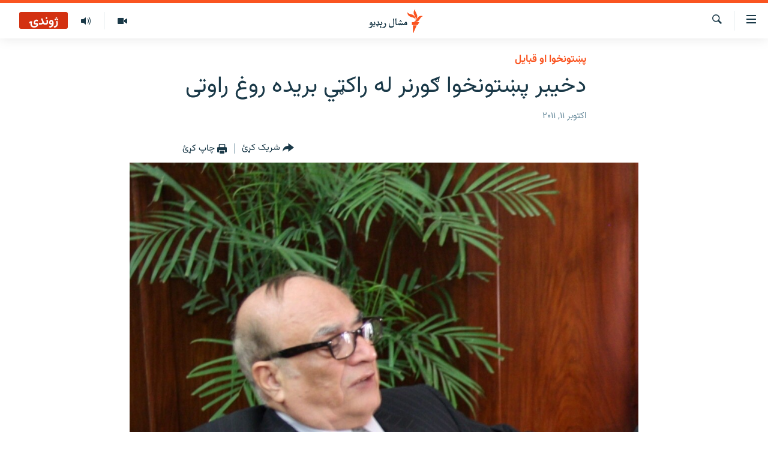

--- FILE ---
content_type: text/html; charset=utf-8
request_url: https://www.mashaalradio.com/a/24355941.html
body_size: 11898
content:

<!DOCTYPE html>
<html lang="ps" dir="rtl" class="no-js">
<head>
<link href="/Content/responsive/RFE/ur-PK/RFE-ur-PK.css?&amp;av=0.0.0.0&amp;cb=374" rel="stylesheet"/>
<script src="https://tags.mashaalradio.com/rferl-pangea/prod/utag.sync.js"></script> <script type='text/javascript' src='https://www.youtube.com/iframe_api' async></script>
<link rel="manifest" href="/manifest.json">
<script type="text/javascript">
//a general 'js' detection, must be on top level in <head>, due to CSS performance
document.documentElement.className = "js";
var cacheBuster = "374";
var appBaseUrl = "/";
var imgEnhancerBreakpoints = [0, 144, 256, 408, 650, 1023, 1597];
var isLoggingEnabled = false;
var isPreviewPage = false;
var isLivePreviewPage = false;
if (!isPreviewPage) {
window.RFE = window.RFE || {};
window.RFE.cacheEnabledByParam = window.location.href.indexOf('nocache=1') === -1;
const url = new URL(window.location.href);
const params = new URLSearchParams(url.search);
// Remove the 'nocache' parameter
params.delete('nocache');
// Update the URL without the 'nocache' parameter
url.search = params.toString();
window.history.replaceState(null, '', url.toString());
} else {
window.addEventListener('load', function() {
const links = window.document.links;
for (let i = 0; i < links.length; i++) {
links[i].href = '#';
links[i].target = '_self';
}
})
}
// Iframe & Embed detection
var embedProperties = {};
try {
// Reliable way to check if we are in an iframe.
var isIframe = window.self !== window.top;
embedProperties.is_iframe = isIframe;
if (!isIframe) {
embedProperties.embed_context = "main";
} else {
// We are in an iframe. Let's try to access the parent.
// This access will only fail with strict cross-origin (without document.domain).
var parentLocation = window.top.location;
// The access succeeded. Now we explicitly compare the hostname.
if (window.location.hostname === parentLocation.hostname) {
embedProperties.embed_context = "embed_self";
} else {
// Hostname is different (e.g. different subdomain with document.domain)
embedProperties.embed_context = "embed_cross";
}
// Since the access works, we can safely get the details.
embedProperties.url_parent = parentLocation.href;
embedProperties.title_parent = window.top.document.title;
}
} catch (err) {
// We are in an iframe, and an error occurred, probably due to cross-origin restrictions.
embedProperties.is_iframe = true;
embedProperties.embed_context = "embed_cross";
// We cannot access the properties of window.top.
// `document.referrer` can sometimes provide the URL of the parent page.
// It is not 100% reliable, but it is the best we can do in this situation.
embedProperties.url_parent = document.referrer || null;
embedProperties.title_parent = null; // We can't get to the title in a cross-origin scenario.
}
var pwaEnabled = false;
var swCacheDisabled;
</script>
<meta charset="utf-8" />
<title>دخيبر پښتونخوا ګورنر له راکټي بریده روغ راوتی</title>
<meta name="description" content="د پاکستان امنيتي چارواکي وايي د خیبر پښتونخوا پر ګورنر وسله وال برید شوی چې په ترڅ کې یې څو تنو ته مرګ ژوبله اوښتې خو پخپله ګورنر ترې روغ وتلی." />
<meta name="keywords" content="پښتونخوا او قبایل" />
<meta name="viewport" content="width=device-width, initial-scale=1.0" />
<meta http-equiv="X-UA-Compatible" content="IE=edge" />
<meta name="robots" content="max-image-preview:large"><meta property="fb:pages" content="283201628374188" />
<meta name="google-site-verification" content="C3pCXRA2wZEuhWSTlUZCyRINOLWqfeOhbQn1ph__Cg0" />
<link href="https://www.mashaalradio.com/a/24355941.html" rel="canonical" />
<meta name="apple-mobile-web-app-title" content="مشال راډیو" />
<meta name="apple-mobile-web-app-status-bar-style" content="black" />
<meta name="apple-itunes-app" content="app-id=475986784, app-argument=//24355941.rtl" />
<meta property="fb:admins" content="فېسبوک ای ډي شمېره" />
<meta content="دخيبر پښتونخوا ګورنر له راکټي بریده روغ راوتی" property="og:title" />
<meta content="د پاکستان امنيتي چارواکي وايي د خیبر پښتونخوا پر ګورنر وسله وال برید شوی چې په ترڅ کې یې څو تنو ته مرګ ژوبله اوښتې خو پخپله ګورنر ترې روغ وتلی." property="og:description" />
<meta content="article" property="og:type" />
<meta content="https://www.mashaalradio.com/a/24355941.html" property="og:url" />
<meta content="مشال راډيو" property="og:site_name" />
<meta content="https://www.facebook.com/mashaalradio" property="article:publisher" />
<meta content="https://gdb.rferl.org/14c30dd5-9f56-4c63-8c11-56cde830b52f_w1200_h630.jpg" property="og:image" />
<meta content="1200" property="og:image:width" />
<meta content="630" property="og:image:height" />
<meta content="568280086670706" property="fb:app_id" />
<meta content="summary_large_image" name="twitter:card" />
<meta content="@Mashaalradio" name="twitter:site" />
<meta content="https://gdb.rferl.org/14c30dd5-9f56-4c63-8c11-56cde830b52f_w1200_h630.jpg" name="twitter:image" />
<meta content="دخيبر پښتونخوا ګورنر له راکټي بریده روغ راوتی" name="twitter:title" />
<meta content="د پاکستان امنيتي چارواکي وايي د خیبر پښتونخوا پر ګورنر وسله وال برید شوی چې په ترڅ کې یې څو تنو ته مرګ ژوبله اوښتې خو پخپله ګورنر ترې روغ وتلی." name="twitter:description" />
<link rel="amphtml" href="https://www.mashaalradio.com/amp/24355941.html" />
<script type="application/ld+json">{"articleSection":"پښتونخوا او قبایل","isAccessibleForFree":true,"headline":"دخيبر پښتونخوا ګورنر له راکټي بریده روغ راوتی","inLanguage":"ur-PK","keywords":"پښتونخوا او قبایل","author":{"@type":"Person","name":"مشال راډیو"},"datePublished":"2011-10-11 09:35:00Z","dateModified":"2011-10-11 10:06:37Z","publisher":{"logo":{"width":512,"height":220,"@type":"ImageObject","url":"https://www.mashaalradio.com/Content/responsive/RFE/ur-PK/img/logo.png"},"@type":"NewsMediaOrganization","url":"https://www.mashaalradio.com","sameAs":["https://www.facebook.com/mashaalradio","https://twitter.com/Mashaalradio","https://www.youtube.com/user/mashaalradio","https://www.instagram.com/mashaalradio/"],"name":"مشال راډیو","alternateName":"مشال رېډیو\r\nمشال ریډیو"},"@context":"https://schema.org","@type":"NewsArticle","mainEntityOfPage":"https://www.mashaalradio.com/a/24355941.html","url":"https://www.mashaalradio.com/a/24355941.html","description":"د پاکستان امنيتي چارواکي وايي د خیبر پښتونخوا پر ګورنر وسله وال برید شوی چې په ترڅ کې یې څو تنو ته مرګ ژوبله اوښتې خو پخپله ګورنر ترې روغ وتلی.","image":{"width":1080,"height":608,"@type":"ImageObject","url":"https://gdb.rferl.org/14c30dd5-9f56-4c63-8c11-56cde830b52f_w1080_h608.jpg"},"name":"دخيبر پښتونخوا ګورنر له راکټي بریده روغ راوتی"}</script>
<script src="/Scripts/responsive/infographics.b?v=dVbZ-Cza7s4UoO3BqYSZdbxQZVF4BOLP5EfYDs4kqEo1&amp;av=0.0.0.0&amp;cb=374"></script>
<script src="/Scripts/responsive/loader.b?v=C-JLefdHQ4ECvt5x4bMsJCTq2VRkcN8JUkP-IB-DzAI1&amp;av=0.0.0.0&amp;cb=374"></script>
<link rel="icon" type="image/svg+xml" href="/Content/responsive/RFE/img/webApp/favicon.svg" />
<link rel="alternate icon" href="/Content/responsive/RFE/img/webApp/favicon.ico" />
<link rel="mask-icon" color="#ea6903" href="/Content/responsive/RFE/img/webApp/favicon_safari.svg" />
<link rel="apple-touch-icon" sizes="152x152" href="/Content/responsive/RFE/img/webApp/ico-152x152.png" />
<link rel="apple-touch-icon" sizes="144x144" href="/Content/responsive/RFE/img/webApp/ico-144x144.png" />
<link rel="apple-touch-icon" sizes="114x114" href="/Content/responsive/RFE/img/webApp/ico-114x114.png" />
<link rel="apple-touch-icon" sizes="72x72" href="/Content/responsive/RFE/img/webApp/ico-72x72.png" />
<link rel="apple-touch-icon-precomposed" href="/Content/responsive/RFE/img/webApp/ico-57x57.png" />
<link rel="icon" sizes="192x192" href="/Content/responsive/RFE/img/webApp/ico-192x192.png" />
<link rel="icon" sizes="128x128" href="/Content/responsive/RFE/img/webApp/ico-128x128.png" />
<meta name="msapplication-TileColor" content="#ffffff" />
<meta name="msapplication-TileImage" content="/Content/responsive/RFE/img/webApp/ico-144x144.png" />
<link rel="preload" href="/Content/responsive/fonts/Vazirmatn-Regular.woff2" type="font/woff2" as="font" crossorigin="anonymous" />
<link rel="alternate" type="application/rss+xml" title="RFE/RL - Top Stories [RSS]" href="/api/" />
<link rel="sitemap" type="application/rss+xml" href="/sitemap.xml" />
<script type="text/javascript">
var analyticsData = Object.assign(embedProperties, {url:"https://www.mashaalradio.com/a/24355941.html",property_id:"438",article_uid:"24355941",page_title:"دخيبر پښتونخوا ګورنر له راکټي بریده روغ راوتی",page_type:"article",content_type:"article",subcontent_type:"article",last_modified:"2011-10-11 10:06:37Z",pub_datetime:"2011-10-11 09:35:00Z",section:"پښتونخوا او قبایل",english_section:"pakhtunkhwa-fata",byline:"",categories:"pakhtunkhwa-fata",domain:"www.mashaalradio.com",language:"Pashto",language_service:"RFERL Radio Mashall",platform:"web",copied:"no",copied_article:"",copied_title:"",runs_js:"Yes",cms_release:"8.45.0.0.374",enviro_type:"prod",slug:"",entity:"RFE",short_language_service:"PAK",platform_short:"W",page_name:"دخيبر پښتونخوا ګورنر له راکټي بریده روغ راوتی"});
// Push Analytics data as GTM message (without "event" attribute and before GTM initialization)
window.dataLayer = window.dataLayer || [];
window.dataLayer.push(analyticsData);
</script>
<script type="text/javascript" data-cookiecategory="analytics">
var gtmEventObject = {event: 'page_meta_ready'};window.dataLayer = window.dataLayer || [];window.dataLayer.push(gtmEventObject);
var renderGtm = "true";
if (renderGtm === "true") {
(function(w,d,s,l,i){w[l]=w[l]||[];w[l].push({'gtm.start':new Date().getTime(),event:'gtm.js'});var f=d.getElementsByTagName(s)[0],j=d.createElement(s),dl=l!='dataLayer'?'&l='+l:'';j.async=true;j.src='//www.googletagmanager.com/gtm.js?id='+i+dl;f.parentNode.insertBefore(j,f);})(window,document,'script','dataLayer','GTM-WXZBPZ');
}
</script>
</head>
<body class=" nav-no-loaded cc_theme pg-article pg-article--single-column print-lay-article use-sticky-share nojs-images ">
<noscript><iframe src="https://www.googletagmanager.com/ns.html?id=GTM-WXZBPZ" height="0" width="0" style="display:none;visibility:hidden"></iframe></noscript> <script type="text/javascript" data-cookiecategory="analytics">
var gtmEventObject = {event: 'page_meta_ready'};window.dataLayer = window.dataLayer || [];window.dataLayer.push(gtmEventObject);
var renderGtm = "true";
if (renderGtm === "true") {
(function(w,d,s,l,i){w[l]=w[l]||[];w[l].push({'gtm.start':new Date().getTime(),event:'gtm.js'});var f=d.getElementsByTagName(s)[0],j=d.createElement(s),dl=l!='dataLayer'?'&l='+l:'';j.async=true;j.src='//www.googletagmanager.com/gtm.js?id='+i+dl;f.parentNode.insertBefore(j,f);})(window,document,'script','dataLayer','GTM-WXZBPZ');
}
</script>
<!--Analytics tag js version start-->
<script type="text/javascript" data-cookiecategory="analytics">
var utag_data = Object.assign({}, analyticsData, {pub_year:"2011",pub_month:"10",pub_day:"11",pub_hour:"09",pub_weekday:"Tuesday"});
if(typeof(TealiumTagFrom)==='function' && typeof(TealiumTagSearchKeyword)==='function') {
var utag_from=TealiumTagFrom();var utag_searchKeyword=TealiumTagSearchKeyword();
if(utag_searchKeyword!=null && utag_searchKeyword!=='' && utag_data["search_keyword"]==null) utag_data["search_keyword"]=utag_searchKeyword;if(utag_from!=null && utag_from!=='') utag_data["from"]=TealiumTagFrom();}
if(window.top!== window.self&&utag_data.page_type==="snippet"){utag_data.page_type = 'iframe';}
try{if(window.top!==window.self&&window.self.location.hostname===window.top.location.hostname){utag_data.platform = 'self-embed';utag_data.platform_short = 'se';}}catch(e){if(window.top!==window.self&&window.self.location.search.includes("platformType=self-embed")){utag_data.platform = 'cross-promo';utag_data.platform_short = 'cp';}}
(function(a,b,c,d){ a="https://tags.mashaalradio.com/rferl-pangea/prod/utag.js"; b=document;c="script";d=b.createElement(c);d.src=a;d.type="text/java"+c;d.async=true; a=b.getElementsByTagName(c)[0];a.parentNode.insertBefore(d,a); })();
</script>
<!--Analytics tag js version end-->
<!-- Analytics tag management NoScript -->
<noscript>
<img style="position: absolute; border: none;" src="https://ssc.mashaalradio.com/b/ss/bbgprod,bbgentityrferl/1/G.4--NS/169018197?pageName=rfe%3apak%3aw%3aarticle%3a%d8%af%d8%ae%d9%8a%d8%a8%d8%b1%20%d9%be%da%9a%d8%aa%d9%88%d9%86%d8%ae%d9%88%d8%a7%20%20%da%ab%d9%88%d8%b1%d9%86%d8%b1%20%d9%84%d9%87%20%d8%b1%d8%a7%da%a9%d9%bc%d9%8a%20%d8%a8%d8%b1%db%8c%d8%af%d9%87%20%d8%b1%d9%88%d8%ba%20%d8%b1%d8%a7%d9%88%d8%aa%db%8c&amp;c6=%d8%af%d8%ae%d9%8a%d8%a8%d8%b1%20%d9%be%da%9a%d8%aa%d9%88%d9%86%d8%ae%d9%88%d8%a7%20%20%da%ab%d9%88%d8%b1%d9%86%d8%b1%20%d9%84%d9%87%20%d8%b1%d8%a7%da%a9%d9%bc%d9%8a%20%d8%a8%d8%b1%db%8c%d8%af%d9%87%20%d8%b1%d9%88%d8%ba%20%d8%b1%d8%a7%d9%88%d8%aa%db%8c&amp;v36=8.45.0.0.374&amp;v6=D=c6&amp;g=https%3a%2f%2fwww.mashaalradio.com%2fa%2f24355941.html&amp;c1=D=g&amp;v1=D=g&amp;events=event1,event52&amp;c16=rferl%20radio%20mashall&amp;v16=D=c16&amp;c5=pakhtunkhwa-fata&amp;v5=D=c5&amp;ch=%d9%be%da%9a%d8%aa%d9%88%d9%86%d8%ae%d9%88%d8%a7%20%d8%a7%d9%88%20%d9%82%d8%a8%d8%a7%db%8c%d9%84&amp;c15=pashto&amp;v15=D=c15&amp;c4=article&amp;v4=D=c4&amp;c14=24355941&amp;v14=D=c14&amp;v20=no&amp;c17=web&amp;v17=D=c17&amp;mcorgid=518abc7455e462b97f000101%40adobeorg&amp;server=www.mashaalradio.com&amp;pageType=D=c4&amp;ns=bbg&amp;v29=D=server&amp;v25=rfe&amp;v30=438&amp;v105=D=User-Agent " alt="analytics" width="1" height="1" /></noscript>
<!-- End of Analytics tag management NoScript -->
<!--*** Accessibility links - For ScreenReaders only ***-->
<section>
<div class="sr-only">
<h2>د لاسرسي ځای</h2>
<ul>
<li><a href="#content" data-disable-smooth-scroll="1">عمومي پاڼې یا موضوع ته لاړ شئ</a></li>
<li><a href="#navigation" data-disable-smooth-scroll="1">عمومي یا کورپاڼې ته لاړ شئ</a></li>
<li><a href="#txtHeaderSearch" data-disable-smooth-scroll="1">لټون ته ورشئ</a></li>
</ul>
</div>
</section>
<div dir="rtl">
<div id="page">
<aside>
<div class="c-lightbox overlay-modal">
<div class="c-lightbox__intro">
<h2 class="c-lightbox__intro-title"></h2>
<button class="btn btn--rounded c-lightbox__btn c-lightbox__intro-next" title="بل">
<span class="ico ico--rounded ico-chevron-forward"></span>
<span class="sr-only">بل</span>
</button>
</div>
<div class="c-lightbox__nav">
<button class="btn btn--rounded c-lightbox__btn c-lightbox__btn--close" title="بندول">
<span class="ico ico--rounded ico-close"></span>
<span class="sr-only">بندول</span>
</button>
<button class="btn btn--rounded c-lightbox__btn c-lightbox__btn--prev" title="پخوانی">
<span class="ico ico--rounded ico-chevron-backward"></span>
<span class="sr-only">پخوانی</span>
</button>
<button class="btn btn--rounded c-lightbox__btn c-lightbox__btn--next" title="بل">
<span class="ico ico--rounded ico-chevron-forward"></span>
<span class="sr-only">بل</span>
</button>
</div>
<div class="c-lightbox__content-wrap">
<figure class="c-lightbox__content">
<span class="c-spinner c-spinner--lightbox">
<img src="/Content/responsive/img/player-spinner.png"
alt="تم شئ"
title="تم شئ" />
</span>
<div class="c-lightbox__img">
<div class="thumb">
<img src="" alt="" />
</div>
</div>
<figcaption>
<div class="c-lightbox__info c-lightbox__info--foot">
<span class="c-lightbox__counter"></span>
<span class="caption c-lightbox__caption"></span>
</div>
</figcaption>
</figure>
</div>
<div class="hidden">
<div class="content-advisory__box content-advisory__box--lightbox">
<span class="content-advisory__box-text">په دې انځور کې ځېنې هغه شیان ښودل شوي چې د ځېنو لپاره ښايي د خپګان یا غوسې وړ وګرځي.</span>
<button class="btn btn--transparent content-advisory__box-btn m-t-md" value="text" type="button">
<span class="btn__text">
د لیدو لپاره کلېک وکړئ
</span>
</button>
</div>
</div>
</div>
<div class="print-dialogue">
<div class="container">
<h3 class="print-dialogue__title section-head">د پرنټولو لارې</h3>
<div class="print-dialogue__opts">
<ul class="print-dialogue__opt-group">
<li class="form__group form__group--checkbox">
<input class="form__check " id="checkboxImages" name="checkboxImages" type="checkbox" checked="checked" />
<label for="checkboxImages" class="form__label m-t-md">انځورونه</label>
</li>
<li class="form__group form__group--checkbox">
<input class="form__check " id="checkboxMultimedia" name="checkboxMultimedia" type="checkbox" checked="checked" />
<label for="checkboxMultimedia" class="form__label m-t-md">انځور او ویډیو</label>
</li>
</ul>
<ul class="print-dialogue__opt-group">
<li class="form__group form__group--checkbox">
<input class="form__check " id="checkboxEmbedded" name="checkboxEmbedded" type="checkbox" checked="checked" />
<label for="checkboxEmbedded" class="form__label m-t-md">له بهره تړل شوی مطلب</label>
</li>
<li class="form__group form__group--checkbox">
<input class="form__check " id="checkboxComments" name="checkboxComments" type="checkbox" />
<label for="checkboxComments" class="form__label m-t-md">تبصرې</label>
</li>
</ul>
</div>
<div class="print-dialogue__buttons">
<button class="btn btn--secondary close-button" type="button" title="لغو کړئ">
<span class="btn__text ">لغو کړئ</span>
</button>
<button class="btn btn-cust-print m-l-sm" type="button" title="چاپ کړئ">
<span class="btn__text ">چاپ کړئ</span>
</button>
</div>
</div>
</div>
<div class="ctc-message pos-fix">
<div class="ctc-message__inner">دا لېنک کاپي شو</div>
</div>
</aside>
<div class="hdr-20 hdr-20--big">
<div class="hdr-20__inner">
<div class="hdr-20__max pos-rel">
<div class="hdr-20__side hdr-20__side--primary d-flex">
<label data-for="main-menu-ctrl" data-switcher-trigger="true" data-switch-target="main-menu-ctrl" class="burger hdr-trigger pos-rel trans-trigger" data-trans-evt="click" data-trans-id="menu">
<span class="ico ico-close hdr-trigger__ico hdr-trigger__ico--close burger__ico burger__ico--close"></span>
<span class="ico ico-menu hdr-trigger__ico hdr-trigger__ico--open burger__ico burger__ico--open"></span>
</label>
<div class="menu-pnl pos-fix trans-target" data-switch-target="main-menu-ctrl" data-trans-id="menu">
<div class="menu-pnl__inner">
<nav class="main-nav menu-pnl__item menu-pnl__item--first">
<ul class="main-nav__list accordeon" data-analytics-tales="false" data-promo-name="link" data-location-name="nav,secnav">
<li class="main-nav__item">
<a class="main-nav__item-name main-nav__item-name--link" href="https://www.mashaalradio.com/" title="کور" >کور</a>
</li>
<li class="main-nav__item">
<a class="main-nav__item-name main-nav__item-name--link" href="/خبرونه" title="لنډ خبرونه" data-item-name="news" >لنډ خبرونه</a>
</li>
<li class="main-nav__item">
<a class="main-nav__item-name main-nav__item-name--link" href="/pakhtunkhwa-tribal-districts" title="پښتونخوا او قبایل" data-item-name="pashtunkhwa" >پښتونخوا او قبایل</a>
</li>
<li class="main-nav__item">
<a class="main-nav__item-name main-nav__item-name--link" href="/بلوچستان" title="بلوچستان" data-item-name="balochistan" >بلوچستان</a>
</li>
<li class="main-nav__item">
<a class="main-nav__item-name main-nav__item-name--link" href="/pakistan-content" title="پاکستان" data-item-name="pakistan" >پاکستان</a>
</li>
<li class="main-nav__item">
<a class="main-nav__item-name main-nav__item-name--link" href="/afghanistan-content" title="افغانستان" data-item-name="afghanistan-reports" >افغانستان</a>
</li>
<li class="main-nav__item">
<a class="main-nav__item-name main-nav__item-name--link" href="/نړیوال_راپورونه" title="نړۍ" data-item-name="world" >نړۍ</a>
</li>
<li class="main-nav__item">
<a class="main-nav__item-name main-nav__item-name--link" href="/intreviews-analysis" title="ځانګړې مرکې، شننې" data-item-name="exclusive-interviews-blogs" >ځانګړې مرکې، شننې</a>
</li>
<li class="main-nav__item">
<a class="main-nav__item-name main-nav__item-name--link" href="/ویډیو" title="انځور او ویډیو" data-item-name="multimedia" >انځور او ویډیو</a>
</li>
<li class="main-nav__item">
<a class="main-nav__item-name main-nav__item-name--link" href="/weekly-programs" title="اوونیزې خپرونې" data-item-name="features" >اوونیزې خپرونې</a>
</li>
<li class="main-nav__item">
<a class="main-nav__item-name main-nav__item-name--link" href="/all-broadcast-programs" title="۱۴ ساعته راډیويي خپرونې" data-item-name="radio_programs" >۱۴ ساعته راډیويي خپرونې</a>
</li>
</ul>
</nav>
<div class="menu-pnl__item">
<a href="https://gandhara.rferl.org" class="menu-pnl__item-link" alt="Gandhara">Gandhara</a>
</div>
<div class="menu-pnl__item menu-pnl__item--social">
<h5 class="menu-pnl__sub-head">موږ وڅارئ</h5>
<a href="https://www.facebook.com/mashaalradio" title="فېسبوک کې مو خپل کړی" data-analytics-text="follow_on_facebook" class="btn btn--rounded btn--social-inverted menu-pnl__btn js-social-btn btn-facebook" target="_blank" rel="noopener">
<span class="ico ico-facebook-alt ico--rounded"></span>
</a>
<a href="https://twitter.com/Mashaalradio" title="په ټویټر کې راسره شی" data-analytics-text="follow_on_twitter" class="btn btn--rounded btn--social-inverted menu-pnl__btn js-social-btn btn-twitter" target="_blank" rel="noopener">
<span class="ico ico-twitter ico--rounded"></span>
</a>
<a href="https://www.youtube.com/user/mashaalradio" title="یوټیوب کې مو ولټوﺉ" data-analytics-text="follow_on_youtube" class="btn btn--rounded btn--social-inverted menu-pnl__btn js-social-btn btn-youtube" target="_blank" rel="noopener">
<span class="ico ico-youtube ico--rounded"></span>
</a>
<a href="https://www.instagram.com/mashaalradio/" title="موږ پر انسټاګرام تعقیب کړئ" data-analytics-text="follow_on_instagram" class="btn btn--rounded btn--social-inverted menu-pnl__btn js-social-btn btn-instagram" target="_blank" rel="noopener">
<span class="ico ico-instagram ico--rounded"></span>
</a>
</div>
<div class="menu-pnl__item">
<a href="/navigation/allsites" class="menu-pnl__item-link">
<span class="ico ico-languages "></span>
د ازادې اروپا راډیو ټولې ووبپاڼې
</a>
</div>
</div>
</div>
<label data-for="top-search-ctrl" data-switcher-trigger="true" data-switch-target="top-search-ctrl" class="top-srch-trigger hdr-trigger">
<span class="ico ico-close hdr-trigger__ico hdr-trigger__ico--close top-srch-trigger__ico top-srch-trigger__ico--close"></span>
<span class="ico ico-search hdr-trigger__ico hdr-trigger__ico--open top-srch-trigger__ico top-srch-trigger__ico--open"></span>
</label>
<div class="srch-top srch-top--in-header" data-switch-target="top-search-ctrl">
<div class="container">
<form action="/s" class="srch-top__form srch-top__form--in-header" id="form-topSearchHeader" method="get" role="search"><label for="txtHeaderSearch" class="sr-only">لټون</label>
<input type="text" id="txtHeaderSearch" name="k" placeholder="متن لټول" accesskey="s" value="" class="srch-top__input analyticstag-event" onkeydown="if (event.keyCode === 13) { FireAnalyticsTagEventOnSearch('search', $dom.get('#txtHeaderSearch')[0].value) }" />
<button title="لټون" type="submit" class="btn btn--top-srch analyticstag-event" onclick="FireAnalyticsTagEventOnSearch('search', $dom.get('#txtHeaderSearch')[0].value) ">
<span class="ico ico-search"></span>
</button></form>
</div>
</div>
<a href="/" class="main-logo-link">
<img src="/Content/responsive/RFE/ur-PK/img/logo-compact.svg?cb=374" class="main-logo main-logo--comp" alt="د ووبپاڼې نښان">
<img src="/Content/responsive/RFE/ur-PK/img/logo.svg?cb=374" class="main-logo main-logo--big" alt="د ووبپاڼې نښان">
</a>
</div>
<div class="hdr-20__side hdr-20__side--secondary d-flex">
<a href="/programs/radio" title="ټولې خپرونې" class="hdr-20__secondary-item" data-item-name="audio">
<span class="ico ico-audio hdr-20__secondary-icon"></span>
</a>
<a href="/ویډیو" title="انځور او ویډیو" class="hdr-20__secondary-item" data-item-name="video">
<span class="ico ico-video hdr-20__secondary-icon"></span>
</a>
<a href="/s" title="لټون" class="hdr-20__secondary-item hdr-20__secondary-item--search" data-item-name="search">
<span class="ico ico-search hdr-20__secondary-icon hdr-20__secondary-icon--search"></span>
</a>
<div class="hdr-20__secondary-item live-b-drop">
<div class="live-b-drop__off">
<a href="/live/audio/78" class="live-b-drop__link" title="ژوندۍ" data-item-name="live">
<span class="badge badge--live-btn badge--live">
ژوندۍ
</span>
</a>
</div>
<div class="live-b-drop__on hidden">
<label data-for="live-ctrl" data-switcher-trigger="true" data-switch-target="live-ctrl" class="live-b-drop__label pos-rel">
<span class="badge badge--live badge--live-btn">
ژوندۍ
</span>
<span class="ico ico-close live-b-drop__label-ico live-b-drop__label-ico--close"></span>
</label>
<div class="live-b-drop__panel" id="targetLivePanelDiv" data-switch-target="live-ctrl"></div>
</div>
</div>
<div class="srch-bottom">
<form action="/s" class="srch-bottom__form d-flex" id="form-bottomSearch" method="get" role="search"><label for="txtSearch" class="sr-only">لټون</label>
<input type="search" id="txtSearch" name="k" placeholder="متن لټول" accesskey="s" value="" class="srch-bottom__input analyticstag-event" onkeydown="if (event.keyCode === 13) { FireAnalyticsTagEventOnSearch('search', $dom.get('#txtSearch')[0].value) }" />
<button title="لټون" type="submit" class="btn btn--bottom-srch analyticstag-event" onclick="FireAnalyticsTagEventOnSearch('search', $dom.get('#txtSearch')[0].value) ">
<span class="ico ico-search"></span>
</button></form>
</div>
</div>
<img src="/Content/responsive/RFE/ur-PK/img/logo-print.gif?cb=374" class="logo-print" loading="lazy" alt="د ووبپاڼې نښان">
<img src="/Content/responsive/RFE/ur-PK/img/logo-print_color.png?cb=374" class="logo-print logo-print--color" loading="lazy" alt="د ووبپاڼې نښان">
</div>
</div>
</div>
<script>
if (document.body.className.indexOf('pg-home') > -1) {
var nav2In = document.querySelector('.hdr-20__inner');
var nav2Sec = document.querySelector('.hdr-20__side--secondary');
var secStyle = window.getComputedStyle(nav2Sec);
if (nav2In && window.pageYOffset < 150 && secStyle['position'] !== 'fixed') {
nav2In.classList.add('hdr-20__inner--big')
}
}
</script>
<div class="c-hlights c-hlights--breaking c-hlights--no-item" data-hlight-display="mobile,desktop">
<div class="c-hlights__wrap container p-0">
<div class="c-hlights__nav">
<a role="button" href="#" title="پخوانی">
<span class="ico ico-chevron-backward m-0"></span>
<span class="sr-only">پخوانی</span>
</a>
<a role="button" href="#" title="بل">
<span class="ico ico-chevron-forward m-0"></span>
<span class="sr-only">بل</span>
</a>
</div>
<span class="c-hlights__label">
<span class="">تازه خبر</span>
<span class="switcher-trigger">
<label data-for="more-less-1" data-switcher-trigger="true" class="switcher-trigger__label switcher-trigger__label--more p-b-0" title="نور وګوره">
<span class="ico ico-chevron-down"></span>
</label>
<label data-for="more-less-1" data-switcher-trigger="true" class="switcher-trigger__label switcher-trigger__label--less p-b-0" title="کم وښیاست">
<span class="ico ico-chevron-up"></span>
</label>
</span>
</span>
<ul class="c-hlights__items switcher-target" data-switch-target="more-less-1">
</ul>
</div>
</div> <div id="content">
<main class="container">
<div class="hdr-container">
<div class="row">
<div class="col-xs-12 col-sm-12 col-md-10 col-md-offset-1">
<div class="row">
<div class="col-category col-xs-12 col-md-8 col-md-offset-2"> <div class="category js-category">
<a class="" href="/z/3522">پښتونخوا او قبایل</a> </div>
</div><div class="col-title col-xs-12 col-md-8 col-md-offset-2"> <h1 class="title pg-title">
دخيبر پښتونخوا ګورنر له راکټي بریده روغ راوتی
</h1>
</div><div class="col-publishing-details col-xs-12 col-md-8 col-md-offset-2"> <div class="publishing-details ">
<div class="published">
<span class="date" >
<time pubdate="pubdate" datetime="2011-10-11T14:35:00+05:00">
اکتوبر ۱۱, ۲۰۱۱
</time>
</span>
</div>
</div>
</div><div class="col-xs-12 col-md-8 col-md-offset-2"> <div class="col-article-tools pos-rel article-share">
<div class="col-article-tools__end">
<div class="share--box">
<div class="sticky-share-container" style="display:none">
<div class="container">
<a href="https://www.mashaalradio.com" id="logo-sticky-share">&nbsp;</a>
<div class="pg-title pg-title--sticky-share">
دخيبر پښتونخوا ګورنر له راکټي بریده روغ راوتی
</div>
<div class="sticked-nav-actions">
<!--This part is for sticky navigation display-->
<p class="buttons link-content-sharing p-0 ">
<button class="btn btn--link btn-content-sharing p-t-0 " id="btnContentSharing" value="text" role="Button" type="" title="د شریکولو نورې لارې">
<span class="ico ico-share ico--l"></span>
<span class="btn__text ">
شریک کړئ
</span>
</button>
</p>
<aside class="content-sharing js-content-sharing js-content-sharing--apply-sticky content-sharing--sticky"
role="complementary"
data-share-url="https://www.mashaalradio.com/a/24355941.html" data-share-title="دخيبر پښتونخوا ګورنر له راکټي بریده روغ راوتی" data-share-text="د پاکستان امنيتي چارواکي وايي د خیبر پښتونخوا پر ګورنر وسله وال برید شوی چې په ترڅ کې یې څو تنو ته مرګ ژوبله اوښتې خو پخپله ګورنر ترې روغ وتلی.">
<div class="content-sharing__popover">
<h6 class="content-sharing__title">شریک کړئ</h6>
<button href="#close" id="btnCloseSharing" class="btn btn--text-like content-sharing__close-btn">
<span class="ico ico-close ico--l"></span>
</button>
<ul class="content-sharing__list">
<li class="content-sharing__item">
<div class="ctc ">
<input type="text" class="ctc__input" readonly="readonly">
<a href="" js-href="https://www.mashaalradio.com/a/24355941.html" class="content-sharing__link ctc__button">
<span class="ico ico-copy-link ico--rounded ico--s"></span>
<span class="content-sharing__link-text">لېنک کاپي کړئ</span>
</a>
</div>
</li>
<li class="content-sharing__item">
<a href="https://facebook.com/sharer.php?u=https%3a%2f%2fwww.mashaalradio.com%2fa%2f24355941.html"
data-analytics-text="share_on_facebook"
title="Facebook" target="_blank"
class="content-sharing__link js-social-btn">
<span class="ico ico-facebook ico--rounded ico--s"></span>
<span class="content-sharing__link-text">Facebook</span>
</a>
</li>
<li class="content-sharing__item">
<a href="https://twitter.com/share?url=https%3a%2f%2fwww.mashaalradio.com%2fa%2f24355941.html&amp;text=%d8%af%d8%ae%d9%8a%d8%a8%d8%b1+%d9%be%da%9a%d8%aa%d9%88%d9%86%d8%ae%d9%88%d8%a7++%da%ab%d9%88%d8%b1%d9%86%d8%b1+%d9%84%d9%87+%d8%b1%d8%a7%da%a9%d9%bc%d9%8a+%d8%a8%d8%b1%db%8c%d8%af%d9%87+%d8%b1%d9%88%d8%ba+%d8%b1%d8%a7%d9%88%d8%aa%db%8c"
data-analytics-text="share_on_twitter"
title="X (Twitter)" target="_blank"
class="content-sharing__link js-social-btn">
<span class="ico ico-twitter ico--rounded ico--s"></span>
<span class="content-sharing__link-text">X (Twitter)</span>
</a>
</li>
<li class="content-sharing__item visible-xs-inline-block visible-sm-inline-block">
<a href="whatsapp://send?text=https%3a%2f%2fwww.mashaalradio.com%2fa%2f24355941.html"
data-analytics-text="share_on_whatsapp"
title="WhatsApp" target="_blank"
class="content-sharing__link js-social-btn">
<span class="ico ico-whatsapp ico--rounded ico--s"></span>
<span class="content-sharing__link-text">WhatsApp</span>
</a>
</li>
<li class="content-sharing__item visible-md-inline-block visible-lg-inline-block">
<a href="https://web.whatsapp.com/send?text=https%3a%2f%2fwww.mashaalradio.com%2fa%2f24355941.html"
data-analytics-text="share_on_whatsapp_desktop"
title="WhatsApp" target="_blank"
class="content-sharing__link js-social-btn">
<span class="ico ico-whatsapp ico--rounded ico--s"></span>
<span class="content-sharing__link-text">WhatsApp</span>
</a>
</li>
<li class="content-sharing__item">
<a href="mailto:?body=https%3a%2f%2fwww.mashaalradio.com%2fa%2f24355941.html&amp;subject=دخيبر پښتونخوا ګورنر له راکټي بریده روغ راوتی"
title="Email"
class="content-sharing__link ">
<span class="ico ico-email ico--rounded ico--s"></span>
<span class="content-sharing__link-text">Email</span>
</a>
</li>
</ul>
</div>
</aside>
</div>
</div>
</div>
<div class="links">
<p class="buttons link-content-sharing p-0 ">
<button class="btn btn--link btn-content-sharing p-t-0 " id="btnContentSharing" value="text" role="Button" type="" title="د شریکولو نورې لارې">
<span class="ico ico-share ico--l"></span>
<span class="btn__text ">
شریک کړئ
</span>
</button>
</p>
<aside class="content-sharing js-content-sharing " role="complementary"
data-share-url="https://www.mashaalradio.com/a/24355941.html" data-share-title="دخيبر پښتونخوا ګورنر له راکټي بریده روغ راوتی" data-share-text="د پاکستان امنيتي چارواکي وايي د خیبر پښتونخوا پر ګورنر وسله وال برید شوی چې په ترڅ کې یې څو تنو ته مرګ ژوبله اوښتې خو پخپله ګورنر ترې روغ وتلی.">
<div class="content-sharing__popover">
<h6 class="content-sharing__title">شریک کړئ</h6>
<button href="#close" id="btnCloseSharing" class="btn btn--text-like content-sharing__close-btn">
<span class="ico ico-close ico--l"></span>
</button>
<ul class="content-sharing__list">
<li class="content-sharing__item">
<div class="ctc ">
<input type="text" class="ctc__input" readonly="readonly">
<a href="" js-href="https://www.mashaalradio.com/a/24355941.html" class="content-sharing__link ctc__button">
<span class="ico ico-copy-link ico--rounded ico--l"></span>
<span class="content-sharing__link-text">لېنک کاپي کړئ</span>
</a>
</div>
</li>
<li class="content-sharing__item">
<a href="https://facebook.com/sharer.php?u=https%3a%2f%2fwww.mashaalradio.com%2fa%2f24355941.html"
data-analytics-text="share_on_facebook"
title="Facebook" target="_blank"
class="content-sharing__link js-social-btn">
<span class="ico ico-facebook ico--rounded ico--l"></span>
<span class="content-sharing__link-text">Facebook</span>
</a>
</li>
<li class="content-sharing__item">
<a href="https://twitter.com/share?url=https%3a%2f%2fwww.mashaalradio.com%2fa%2f24355941.html&amp;text=%d8%af%d8%ae%d9%8a%d8%a8%d8%b1+%d9%be%da%9a%d8%aa%d9%88%d9%86%d8%ae%d9%88%d8%a7++%da%ab%d9%88%d8%b1%d9%86%d8%b1+%d9%84%d9%87+%d8%b1%d8%a7%da%a9%d9%bc%d9%8a+%d8%a8%d8%b1%db%8c%d8%af%d9%87+%d8%b1%d9%88%d8%ba+%d8%b1%d8%a7%d9%88%d8%aa%db%8c"
data-analytics-text="share_on_twitter"
title="X (Twitter)" target="_blank"
class="content-sharing__link js-social-btn">
<span class="ico ico-twitter ico--rounded ico--l"></span>
<span class="content-sharing__link-text">X (Twitter)</span>
</a>
</li>
<li class="content-sharing__item visible-xs-inline-block visible-sm-inline-block">
<a href="whatsapp://send?text=https%3a%2f%2fwww.mashaalradio.com%2fa%2f24355941.html"
data-analytics-text="share_on_whatsapp"
title="WhatsApp" target="_blank"
class="content-sharing__link js-social-btn">
<span class="ico ico-whatsapp ico--rounded ico--l"></span>
<span class="content-sharing__link-text">WhatsApp</span>
</a>
</li>
<li class="content-sharing__item visible-md-inline-block visible-lg-inline-block">
<a href="https://web.whatsapp.com/send?text=https%3a%2f%2fwww.mashaalradio.com%2fa%2f24355941.html"
data-analytics-text="share_on_whatsapp_desktop"
title="WhatsApp" target="_blank"
class="content-sharing__link js-social-btn">
<span class="ico ico-whatsapp ico--rounded ico--l"></span>
<span class="content-sharing__link-text">WhatsApp</span>
</a>
</li>
<li class="content-sharing__item">
<a href="mailto:?body=https%3a%2f%2fwww.mashaalradio.com%2fa%2f24355941.html&amp;subject=دخيبر پښتونخوا ګورنر له راکټي بریده روغ راوتی"
title="Email"
class="content-sharing__link ">
<span class="ico ico-email ico--rounded ico--l"></span>
<span class="content-sharing__link-text">Email</span>
</a>
</li>
</ul>
</div>
</aside>
<p class="link-print hidden-xs buttons p-0">
<button class="btn btn--link btn-print p-t-0" onclick="if (typeof FireAnalyticsTagEvent === 'function') {FireAnalyticsTagEvent({ on_page_event: 'print_story' });}return false" title="کنټرول پي">
<span class="ico ico-print"></span>
<span class="btn__text">چاپ کړئ</span>
</button>
</p>
</div>
</div>
</div>
</div>
</div><div class="col-multimedia col-xs-12 col-md-10 col-md-offset-1"> <div class="cover-media">
<figure class="media-image js-media-expand">
<div class="img-wrap">
<div class="thumb thumb16_9">
<img src="https://gdb.rferl.org/14c30dd5-9f56-4c63-8c11-56cde830b52f_w250_r1_s.jpg" alt="د پښتونخوا ګورنر مسعود کوثر" />
</div>
</div>
<figcaption>
<span class="caption">د پښتونخوا ګورنر مسعود کوثر</span>
</figcaption>
</figure>
</div>
</div>
</div>
</div>
</div>
</div>
<div class="body-container">
<div class="row">
<div class="col-xs-12 col-sm-12 col-md-10 col-md-offset-1">
<div class="row">
<div class="col-xs-12 col-sm-12 col-md-8 col-lg-8 col-md-offset-2">
<div id="article-content" class="content-floated-wrap fb-quotable">
<div class="wsw">
<br />
<br />
<strong> مجيب الرحمان انګار،پيښور</strong><br />
<br />
د پاکستان امنيتي چارواکي وايي د خیبر پښتونخوا پر ګورنر وسله وال برید شوی چې په ترڅ کې یې څو تنو ته مرګ ژوبله اوښتې خو پخپله ګورنر ترې روغ وتلی<span dir="LTR">.</span><br />
<br />
د امنيتي چارواکيو د معلوماتو له مخې دا پيښه نن د چارشنبې په ورځ تر غرمې وړاندې د پښتونخوا په اورکزو ایجنسۍ کې شوېده.<br />
<br />
چارواکي وايي ګورنر مسعود کوثر د اورکزو په مرکز کلایه کې په یوه قومي جرګه کې د ګډون لپاره سیمې ته تللی و<span dir="LTR">.</span><br />
<br />
د پاکستان دولتي تلويزيون خبر ورکړی چې د اورکزو په مرکز کلایه کې یوه لویه قومي غونډه جوړه شوې وه او ټاکل شوې وه چې ګورنر مسعود کوثر به ورته وینا کوي خو وړاندې تر دې چې ګورنر دغونډې خیمې ته ورسیږي له نا څرګند لوري تر راکټي برید لاندې ونیول شو<span dir="LTR">.</span><br />
<br />
د پاکستان دولتي تلويزيون په دې برید کې دیوتن د وژل کیدو او شپږو نورو د ټپي کیدو خبر ورکړی خو پخپله ګورنر ته په دې برید کې هیڅ ډول زیان ندی اوښتی<span dir="LTR">.</span><br />
<br />
بلخوا په سیمه کې ازاد خبريال او د ځايي ژورنالیستانو د ټولنې مرستیال فاروق پراچه چې پيښه یې له نژدې ليدلې له سیمې د تلیفون پر لیکه مشال ریډیو ته وویل<span dir="LTR"> :</span><br />
<br />
<span dir="LTR">”</span>په ټپيانو کې د لیويز امنيتي ځواکونو دوه تنه سرتیري،دوه ډاکتران،یو د ځايي تعلیمي ادارې مشر او بل یې د زراعت او مالدارۍ د ځايي ادارې مشر دی خو د وژل شوي په اړه لا څه معلومات په لاس کې نشته<span dir="LTR">. </span>خو دا چې د هلیکوپټر نژدې هرچا ته یا قومي مشرانو ته د ورتګ اجازه نه وي نو ځکه یواځې همدغه لوړپوړي ځایي سرکاري چارواکي چې د ګورنر هرکلي ته ولاړ و زخمیان شوي <span dir="LTR">“</span><br />
<br />
نوموړی وايي،که څه هم دا یوه قومي غونډه وه او په سلګونو قومي مشران د غونډې په تالار کې ناست وو خو دا چې راکټونه له تالاره یو څه لرې د هلیکوپتر پرځغللیکه ( رنوې) لګیدلي نو ځکه قومي مشرانو ته هیڅ ډول زیان نه دی اوښتی<br />
<br />
د فاروق په خبره په ټپيانو کې پر نورو سربیره د ګورنر دوه تنه ساتونکي هم شامل دي .<br />
<br />
اورکزۍ د پاکستانه یوه له هغو قباییلي سیمو ده چې ویل کیږي په پراخه کچه پکې د وسله والو طالبانو بیلابیلې ډلې فعالې دي،امنيتي ځواکونو څو ماشتې وړاندې په کوز اورکزو کې د دغو ډلو پرضد پوځي عملیات ترسره کړل چې د پوځ په خبره ډیری برخې یې پاکې کړي دي.<br />
<br />
بلخوا ازادې سرچینې ادعاکوي چې د بره اورکزو ډیری سیمې لا هم د وسله والو طالبانو په واک کې دي<span dir="LTR">.</span><br />
<br />
تر اوسه چا ددې حملې مسوولیت ندی منلی خو پاکستاني طالبانو په تیرو وختونو کې پر دولتي ځواکونو د ورته بریدونه مسوولیتونه منلي او په راتلونکي کې یې د لا زیاتو او سختو بریدونو ګواښ کړی<span dir="LTR">.</span>
</div>
<div class="footer-toolbar">
<div class="share--box">
<div class="sticky-share-container" style="display:none">
<div class="container">
<a href="https://www.mashaalradio.com" id="logo-sticky-share">&nbsp;</a>
<div class="pg-title pg-title--sticky-share">
دخيبر پښتونخوا ګورنر له راکټي بریده روغ راوتی
</div>
<div class="sticked-nav-actions">
<!--This part is for sticky navigation display-->
<p class="buttons link-content-sharing p-0 ">
<button class="btn btn--link btn-content-sharing p-t-0 " id="btnContentSharing" value="text" role="Button" type="" title="د شریکولو نورې لارې">
<span class="ico ico-share ico--l"></span>
<span class="btn__text ">
شریک کړئ
</span>
</button>
</p>
<aside class="content-sharing js-content-sharing js-content-sharing--apply-sticky content-sharing--sticky"
role="complementary"
data-share-url="https://www.mashaalradio.com/a/24355941.html" data-share-title="دخيبر پښتونخوا ګورنر له راکټي بریده روغ راوتی" data-share-text="د پاکستان امنيتي چارواکي وايي د خیبر پښتونخوا پر ګورنر وسله وال برید شوی چې په ترڅ کې یې څو تنو ته مرګ ژوبله اوښتې خو پخپله ګورنر ترې روغ وتلی.">
<div class="content-sharing__popover">
<h6 class="content-sharing__title">شریک کړئ</h6>
<button href="#close" id="btnCloseSharing" class="btn btn--text-like content-sharing__close-btn">
<span class="ico ico-close ico--l"></span>
</button>
<ul class="content-sharing__list">
<li class="content-sharing__item">
<div class="ctc ">
<input type="text" class="ctc__input" readonly="readonly">
<a href="" js-href="https://www.mashaalradio.com/a/24355941.html" class="content-sharing__link ctc__button">
<span class="ico ico-copy-link ico--rounded ico--s"></span>
<span class="content-sharing__link-text">لېنک کاپي کړئ</span>
</a>
</div>
</li>
<li class="content-sharing__item">
<a href="https://facebook.com/sharer.php?u=https%3a%2f%2fwww.mashaalradio.com%2fa%2f24355941.html"
data-analytics-text="share_on_facebook"
title="Facebook" target="_blank"
class="content-sharing__link js-social-btn">
<span class="ico ico-facebook ico--rounded ico--s"></span>
<span class="content-sharing__link-text">Facebook</span>
</a>
</li>
<li class="content-sharing__item">
<a href="https://twitter.com/share?url=https%3a%2f%2fwww.mashaalradio.com%2fa%2f24355941.html&amp;text=%d8%af%d8%ae%d9%8a%d8%a8%d8%b1+%d9%be%da%9a%d8%aa%d9%88%d9%86%d8%ae%d9%88%d8%a7++%da%ab%d9%88%d8%b1%d9%86%d8%b1+%d9%84%d9%87+%d8%b1%d8%a7%da%a9%d9%bc%d9%8a+%d8%a8%d8%b1%db%8c%d8%af%d9%87+%d8%b1%d9%88%d8%ba+%d8%b1%d8%a7%d9%88%d8%aa%db%8c"
data-analytics-text="share_on_twitter"
title="X (Twitter)" target="_blank"
class="content-sharing__link js-social-btn">
<span class="ico ico-twitter ico--rounded ico--s"></span>
<span class="content-sharing__link-text">X (Twitter)</span>
</a>
</li>
<li class="content-sharing__item visible-xs-inline-block visible-sm-inline-block">
<a href="whatsapp://send?text=https%3a%2f%2fwww.mashaalradio.com%2fa%2f24355941.html"
data-analytics-text="share_on_whatsapp"
title="WhatsApp" target="_blank"
class="content-sharing__link js-social-btn">
<span class="ico ico-whatsapp ico--rounded ico--s"></span>
<span class="content-sharing__link-text">WhatsApp</span>
</a>
</li>
<li class="content-sharing__item visible-md-inline-block visible-lg-inline-block">
<a href="https://web.whatsapp.com/send?text=https%3a%2f%2fwww.mashaalradio.com%2fa%2f24355941.html"
data-analytics-text="share_on_whatsapp_desktop"
title="WhatsApp" target="_blank"
class="content-sharing__link js-social-btn">
<span class="ico ico-whatsapp ico--rounded ico--s"></span>
<span class="content-sharing__link-text">WhatsApp</span>
</a>
</li>
<li class="content-sharing__item">
<a href="mailto:?body=https%3a%2f%2fwww.mashaalradio.com%2fa%2f24355941.html&amp;subject=دخيبر پښتونخوا ګورنر له راکټي بریده روغ راوتی"
title="Email"
class="content-sharing__link ">
<span class="ico ico-email ico--rounded ico--s"></span>
<span class="content-sharing__link-text">Email</span>
</a>
</li>
</ul>
</div>
</aside>
</div>
</div>
</div>
<div class="links">
<p class="buttons link-content-sharing p-0 ">
<button class="btn btn--link btn-content-sharing p-t-0 " id="btnContentSharing" value="text" role="Button" type="" title="د شریکولو نورې لارې">
<span class="ico ico-share ico--l"></span>
<span class="btn__text ">
شریک کړئ
</span>
</button>
</p>
<aside class="content-sharing js-content-sharing " role="complementary"
data-share-url="https://www.mashaalradio.com/a/24355941.html" data-share-title="دخيبر پښتونخوا ګورنر له راکټي بریده روغ راوتی" data-share-text="د پاکستان امنيتي چارواکي وايي د خیبر پښتونخوا پر ګورنر وسله وال برید شوی چې په ترڅ کې یې څو تنو ته مرګ ژوبله اوښتې خو پخپله ګورنر ترې روغ وتلی.">
<div class="content-sharing__popover">
<h6 class="content-sharing__title">شریک کړئ</h6>
<button href="#close" id="btnCloseSharing" class="btn btn--text-like content-sharing__close-btn">
<span class="ico ico-close ico--l"></span>
</button>
<ul class="content-sharing__list">
<li class="content-sharing__item">
<div class="ctc ">
<input type="text" class="ctc__input" readonly="readonly">
<a href="" js-href="https://www.mashaalradio.com/a/24355941.html" class="content-sharing__link ctc__button">
<span class="ico ico-copy-link ico--rounded ico--l"></span>
<span class="content-sharing__link-text">لېنک کاپي کړئ</span>
</a>
</div>
</li>
<li class="content-sharing__item">
<a href="https://facebook.com/sharer.php?u=https%3a%2f%2fwww.mashaalradio.com%2fa%2f24355941.html"
data-analytics-text="share_on_facebook"
title="Facebook" target="_blank"
class="content-sharing__link js-social-btn">
<span class="ico ico-facebook ico--rounded ico--l"></span>
<span class="content-sharing__link-text">Facebook</span>
</a>
</li>
<li class="content-sharing__item">
<a href="https://twitter.com/share?url=https%3a%2f%2fwww.mashaalradio.com%2fa%2f24355941.html&amp;text=%d8%af%d8%ae%d9%8a%d8%a8%d8%b1+%d9%be%da%9a%d8%aa%d9%88%d9%86%d8%ae%d9%88%d8%a7++%da%ab%d9%88%d8%b1%d9%86%d8%b1+%d9%84%d9%87+%d8%b1%d8%a7%da%a9%d9%bc%d9%8a+%d8%a8%d8%b1%db%8c%d8%af%d9%87+%d8%b1%d9%88%d8%ba+%d8%b1%d8%a7%d9%88%d8%aa%db%8c"
data-analytics-text="share_on_twitter"
title="X (Twitter)" target="_blank"
class="content-sharing__link js-social-btn">
<span class="ico ico-twitter ico--rounded ico--l"></span>
<span class="content-sharing__link-text">X (Twitter)</span>
</a>
</li>
<li class="content-sharing__item visible-xs-inline-block visible-sm-inline-block">
<a href="whatsapp://send?text=https%3a%2f%2fwww.mashaalradio.com%2fa%2f24355941.html"
data-analytics-text="share_on_whatsapp"
title="WhatsApp" target="_blank"
class="content-sharing__link js-social-btn">
<span class="ico ico-whatsapp ico--rounded ico--l"></span>
<span class="content-sharing__link-text">WhatsApp</span>
</a>
</li>
<li class="content-sharing__item visible-md-inline-block visible-lg-inline-block">
<a href="https://web.whatsapp.com/send?text=https%3a%2f%2fwww.mashaalradio.com%2fa%2f24355941.html"
data-analytics-text="share_on_whatsapp_desktop"
title="WhatsApp" target="_blank"
class="content-sharing__link js-social-btn">
<span class="ico ico-whatsapp ico--rounded ico--l"></span>
<span class="content-sharing__link-text">WhatsApp</span>
</a>
</li>
<li class="content-sharing__item">
<a href="mailto:?body=https%3a%2f%2fwww.mashaalradio.com%2fa%2f24355941.html&amp;subject=دخيبر پښتونخوا ګورنر له راکټي بریده روغ راوتی"
title="Email"
class="content-sharing__link ">
<span class="ico ico-email ico--rounded ico--l"></span>
<span class="content-sharing__link-text">Email</span>
</a>
</li>
</ul>
</div>
</aside>
<p class="link-print hidden-xs buttons p-0">
<button class="btn btn--link btn-print p-t-0" onclick="if (typeof FireAnalyticsTagEvent === 'function') {FireAnalyticsTagEvent({ on_page_event: 'print_story' });}return false" title="کنټرول پي">
<span class="ico ico-print"></span>
<span class="btn__text">چاپ کړئ</span>
</button>
</p>
</div>
</div>
</div>
</div>
</div>
</div>
</div>
</div>
</div>
</main>
<a class="btn pos-abs p-0 lazy-scroll-load" data-ajax="true" data-ajax-mode="replace" data-ajax-update="#ymla-section" data-ajax-url="/part/section/5/7374" href="/p/7374.html" loadonce="true" title="لوست ته دوام ورکړئ">​</a> <div id="ymla-section" class="clear ymla-section"></div>
</div>
<footer role="contentinfo">
<div id="foot" class="foot">
<div class="container">
<div class="foot-nav collapsed" id="foot-nav">
<div class="menu">
<ul class="items">
<li class="socials block-socials">
<span class="handler" id="socials-handler">
موږ وڅارئ
</span>
<div class="inner">
<ul class="subitems follow">
<li>
<a href="https://www.facebook.com/mashaalradio" title="فېسبوک کې مو خپل کړی" data-analytics-text="follow_on_facebook" class="btn btn--rounded js-social-btn btn-facebook" target="_blank" rel="noopener">
<span class="ico ico-facebook-alt ico--rounded"></span>
</a>
</li>
<li>
<a href="https://twitter.com/Mashaalradio" title="په ټویټر کې راسره شی" data-analytics-text="follow_on_twitter" class="btn btn--rounded js-social-btn btn-twitter" target="_blank" rel="noopener">
<span class="ico ico-twitter ico--rounded"></span>
</a>
</li>
<li>
<a href="https://www.youtube.com/user/mashaalradio" title="یوټیوب کې مو ولټوﺉ" data-analytics-text="follow_on_youtube" class="btn btn--rounded js-social-btn btn-youtube" target="_blank" rel="noopener">
<span class="ico ico-youtube ico--rounded"></span>
</a>
</li>
<li>
<a href="https://www.instagram.com/mashaalradio/" title="موږ پر انسټاګرام تعقیب کړئ" data-analytics-text="follow_on_instagram" class="btn btn--rounded js-social-btn btn-instagram" target="_blank" rel="noopener">
<span class="ico ico-instagram ico--rounded"></span>
</a>
</li>
<li>
<a href="/rssfeeds" title="ار اېس اېس" data-analytics-text="follow_on_rss" class="btn btn--rounded js-social-btn btn-rss" >
<span class="ico ico-rss ico--rounded"></span>
</a>
</li>
<li>
<a href="/podcasts" title="پاډکاسټ" data-analytics-text="follow_on_podcast" class="btn btn--rounded js-social-btn btn-podcast" >
<span class="ico ico-podcast ico--rounded"></span>
</a>
</li>
</ul>
</div>
</li>
<li class="block-primary collapsed collapsible item">
<span class="handler">
زموږ له پاڼې
<span title="توکمه وتړئ" class="ico ico-chevron-up"></span>
<span title="توکمه پرانیزئ" class="ico ico-chevron-down"></span>
<span title="ورګډول" class="ico ico-plus"></span>
<span title="لرې کړئ" class="ico ico-minus"></span>
</span>
<div class="inner">
<ul class="subitems">
<li class="subitem">
<a class="handler" href="/ویډیو" title="ټولې ویډیوګانې" >ټولې ویډیوګانې</a>
</li>
<li class="subitem">
<a class="handler" href="/pakhtunkhwa-tribal-districts" title="پښتونخوا" >پښتونخوا</a>
</li>
<li class="subitem">
<a class="handler" href="/afghanistan-content" title="د افغانستان اړوند مطالب" >د افغانستان اړوند مطالب</a>
</li>
<li class="subitem">
<a class="handler" href="/pakistan-content" title="پاکستان" >پاکستان</a>
</li>
<li class="subitem">
<a class="handler" href="/بلوچستان" title="د بلوچستان اړوند مطالب" >د بلوچستان اړوند مطالب</a>
</li>
<li class="subitem">
<a class="handler" href="https://www.mashaalradio.com/schedule/radio/78" title="د خپرونو جدول" >د خپرونو جدول</a>
</li>
<li class="subitem">
<a class="handler" href="/exclusive-content" title="ځانګړې پاڼې او مطالب" >ځانګړې پاڼې او مطالب</a>
</li>
</ul>
</div>
</li>
<li class="block-primary collapsed collapsible item">
<span class="handler">
عمومي معلومات
<span title="توکمه وتړئ" class="ico ico-chevron-up"></span>
<span title="توکمه پرانیزئ" class="ico ico-chevron-down"></span>
<span title="ورګډول" class="ico ico-plus"></span>
<span title="لرې کړئ" class="ico ico-minus"></span>
</span>
<div class="inner">
<ul class="subitems">
<li class="subitem">
<a class="handler" href="/aboutmashaal" title="زموږ په اړه" >زموږ په اړه</a>
</li>
<li class="subitem">
<a class="handler" href="/debaterules" title="د مشال راډيو بحثونو کې د ګډون قواعد" >د مشال راډيو بحثونو کې د ګډون قواعد</a>
</li>
<li class="subitem">
<a class="handler" href="p/4990.html" title="د مطالبو بیاخپرونه، د غږ او ویډیو بیاکارونه" >د مطالبو بیاخپرونه، د غږ او ویډیو بیاکارونه</a>
</li>
<li class="subitem">
<a class="handler" href="p/7422.html" title="د شخصي راز ساتنې تګلاره" >د شخصي راز ساتنې تګلاره</a>
</li>
<li class="subitem">
<a class="handler" href="/p/4989.html" title="له موږ سره اړیکي" >له موږ سره اړیکي</a>
</li>
<li class="subitem">
<a class="handler" href="/howtosearch" title="ووبپاڼه کې د لټون طریقه" >ووبپاڼه کې د لټون طریقه</a>
</li>
<li class="subitem">
<a class="handler" href="/radio/waves/" title="د مشال راډیو څپې" >د مشال راډیو څپې</a>
</li>
</ul>
</div>
</li>
<li class="block-secondary collapsed collapsible item">
<span class="handler">
رسنۍ
<span title="توکمه وتړئ" class="ico ico-chevron-up"></span>
<span title="توکمه پرانیزئ" class="ico ico-chevron-down"></span>
<span title="ورګډول" class="ico ico-plus"></span>
<span title="لرې کړئ" class="ico ico-minus"></span>
</span>
<div class="inner">
<ul class="subitems">
<li class="subitem">
<a class="handler" href="https://www.rferl.org/Radio-Mashaal" title="Mashaal Radio (English)" target="_blank" rel="noopener">Mashaal Radio (English)</a>
</li>
<li class="subitem">
<a class="handler" href="https://pa.azadiradio.com/" title="ازادي راډیو" target="_blank" rel="noopener">ازادي راډیو</a>
</li>
<li class="subitem">
<a class="handler" href="https://www.voadeewaradio.com/" title="ډیوه راډیو" target="_blank" rel="noopener">ډیوه راډیو</a>
</li>
<li class="subitem">
<a class="handler" href="http://www.pashtovoa.com/" title="اشنا راډیو" target="_blank" rel="noopener">اشنا راډیو</a>
</li>
</ul>
</div>
</li>
</ul>
</div>
</div>
<div class="foot__item foot__item--copyrights">
<p class="copyright">د دې ووبپاڼې د ټولو مطالبو حقوق له مشال راډیو سره خوندي دي</p>
</div>
</div>
</div>
</footer> </div>
</div>
<script src="https://cdn.onesignal.com/sdks/web/v16/OneSignalSDK.page.js" defer></script>
<script>
if (!isPreviewPage) {
window.OneSignalDeferred = window.OneSignalDeferred || [];
OneSignalDeferred.push(function(OneSignal) {
OneSignal.init({
appId: "3cb13a39-cf4c-4624-8a7d-bf8ab80886f9",
});
});
}
</script> <script defer src="/Scripts/responsive/serviceWorkerInstall.js?cb=374"></script>
<script type="text/javascript">
// opera mini - disable ico font
if (navigator.userAgent.match(/Opera Mini/i)) {
document.getElementsByTagName("body")[0].className += " can-not-ff";
}
// mobile browsers test
if (typeof RFE !== 'undefined' && RFE.isMobile) {
if (RFE.isMobile.any()) {
document.getElementsByTagName("body")[0].className += " is-mobile";
}
else {
document.getElementsByTagName("body")[0].className += " is-not-mobile";
}
}
</script>
<script src="/conf.js?x=374" type="text/javascript"></script>
<div class="responsive-indicator">
<div class="visible-xs-block">XS</div>
<div class="visible-sm-block">SM</div>
<div class="visible-md-block">MD</div>
<div class="visible-lg-block">LG</div>
</div>
<script type="text/javascript">
var bar_data = {
"apiId": "24355941",
"apiType": "1",
"isEmbedded": "0",
"culture": "ur-PK",
"cookieName": "cmsLoggedIn",
"cookieDomain": "www.mashaalradio.com"
};
</script>
<div id="scriptLoaderTarget" style="display:none;contain:strict;"></div>
</body>
</html>